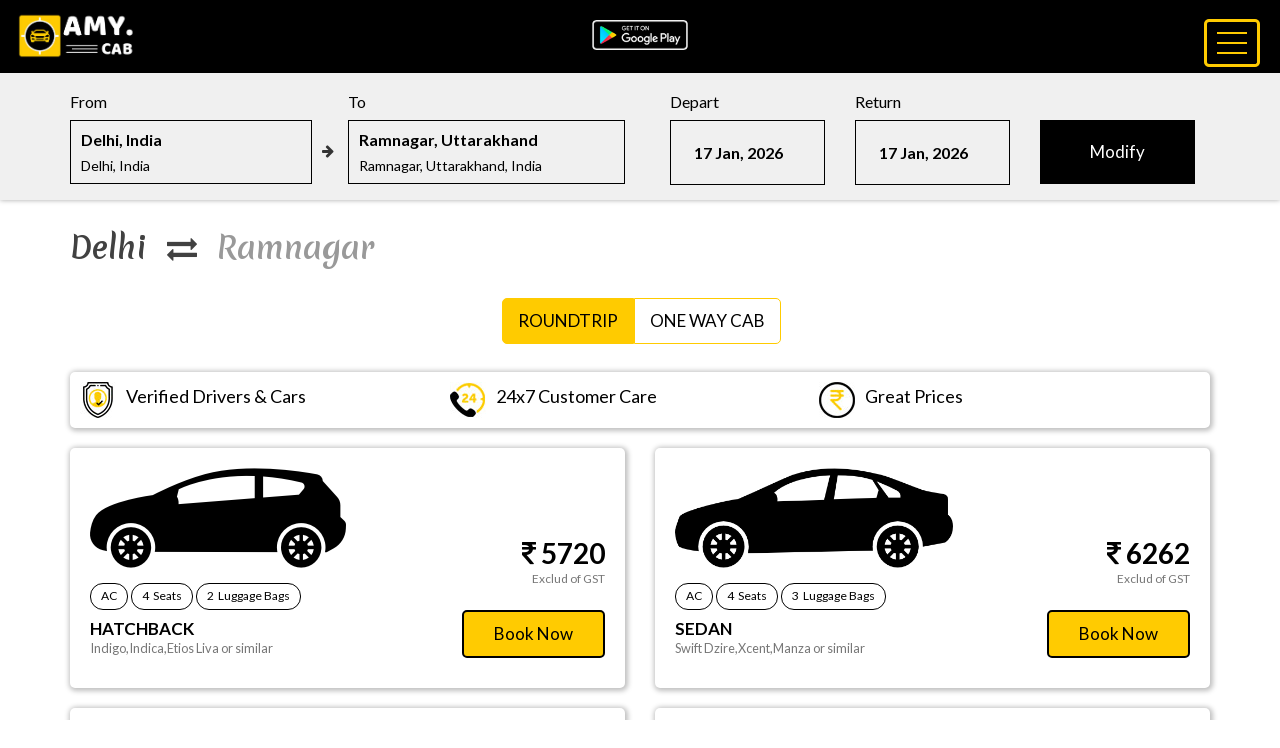

--- FILE ---
content_type: text/html; charset=utf-8
request_url: https://amy.cab/roundtrip/delhi-to-ramnagar-taxi
body_size: 36183
content:
<!DOCTYPE html>
<html lang="en">
<head>
<meta charset="utf-8">
<meta http-equiv="X-UA-Compatible" content="IE=edge">
<meta name="viewport" content="width=device-width, initial-scale=1">
<!-- The above 3 meta tags *must* come first in the head; any other head content must come *after* these tags -->
<title>Taxi Or Cab Delhi To Ramnagar | Best Online Taxi @ Lowest Fare</title>
<meta name="description" content="Book Online Cab from Delhi To Ramnagar At Amy Cab and get Best Deals on your cab booking. Affordable Rates, Clean Cars, Courteous Drivers. Delhi to Ramnagar Distance is approximately 542.0 Kms by road." />
<meta name="keywords" content="Delhi To Ramnagar Taxi Fare, Delhi To Ramnagar Taxi Service, Delhi To Ramnagar cab Service, Delhi To Ramnagar Car Rental,  Delhi To Ramnagar Taxi, Delhi To Ramnagar Cab, Delhi To Ramnagar Car Hire, Delhi To Ramnagar Cab Hire, Delhi To Ramnagar Car, Book A Cab Delhi To Ramnagar, Best Deals of Delhi To Ramnagar, Taxi Booking From Delhi To Ramnagar, Delhi To Ramnagar Return Trip, Delhi To Ramnagar Round Trip, Delhi To Ramnagar Taxi Fare, Taxi Fare From Delhi To Ramnagar, Delhi Airport To Ramnagar" />

<link rel="shortcut icon" href="/static/my_app/images/favicon/favicon.ico" type="image/x-icon">
<link rel="icon" href="/static/my_app/images/favicon/favicon.ico" type="image/x-icon">
<link rel="apple-touch-icon" sizes="57x57" href="/static/my_app/images/favicon/apple-icon-57x57.png">
<link rel="apple-touch-icon" sizes="60x60" href="/static/my_app/images/favicon/apple-icon-60x60.png">
<link rel="apple-touch-icon" sizes="72x72" href="/static/my_app/images/favicon/apple-icon-72x72.png">
<link rel="apple-touch-icon" sizes="76x76" href="/static/my_app/images/favicon/apple-icon-76x76.png">
<link rel="apple-touch-icon" sizes="114x114" href="/static/my_app/images/favicon/apple-icon-114x114.png">
<link rel="apple-touch-icon" sizes="120x120" href="/static/my_app/images/favicon/apple-icon-120x120.png">
<link rel="apple-touch-icon" sizes="144x144" href="/static/my_app/images/favicon/apple-icon-144x144.png">
<link rel="apple-touch-icon" sizes="152x152" href="/static/my_app/images/favicon/apple-icon-152x152.png">
<link rel="apple-touch-icon" sizes="180x180" href="/static/my_app/images/favicon/apple-icon-180x180.png">
<meta name="msapplication-TileColor" content="#ffffff">
<meta name="msapplication-TileImage" content="/static/my_app/images/favicon/ms-icon-144x144.png">
<meta name="theme-color" content="#ffffff">


<!-- Bootstrap -->
<link href="/static/my_app/css/bootstrap.min.css" rel="stylesheet">
<link rel="stylesheet" href="/static/my_app/css/font-awesome.min.css">
<link rel="stylesheet" type="text/css" href="/static/my_app/css/style.css">
<link href="/static/my_app/css/drawer.min.css" rel="stylesheet">
<link href="/static/my_app/css/default.css" rel="stylesheet">
<link href="/static/my_app/css/default.date.css" rel="stylesheet">
<link href="/static/my_app/css/default.time.css" rel="stylesheet">


<!-- Owl Carousel Assets -->
<link href="/static/my_app/css/owl.theme.css" rel="stylesheet">
<link href="/static/my_app/css/owl.carousel.css" rel="stylesheet">
<link href="/static/my_app/css/owl.transitions.css" rel="stylesheet">
<!-- HTML5 shim and Respond.js for IE8 support of HTML5 elements and media queries -->
<!-- WARNING: Respond.js doesn't work if you view the page via file:// -->
<!--[if lt IE 9]>
      <script src="/static/my_app/js/html5shiv.min.js"></script>
      <script src="/static/my_app/js/respond.min.js"></script>
    <![endif]-->
</head>

<script src="/static/my_app/js/jquery_new.min.js"></script>
<script src="/static/my_app/js/iscroll.js"></script>
<script src="/static/my_app/js/bootstrap.min.js"></script>
<script src="/static/my_app/js/drawer.min.js" charset="utf-8"></script>
<script src="/static/my_app/js/owl.carousel.js"></script>
<script src="/static/my_app/js/picker.js"></script>
<script src="/static/my_app/js/picker.date.js"></script>
<script src="/static/my_app/js/picker.time.js"></script>

<body class="drawer drawer--top">
<section>
  <div class="header">
    <div class="container-fluid">
      <div class="row">
        <div class="col-md-12 col-sm-12 col-xs-12">
          <div class="box-1">
            <div class="logo"><a href="/"> <img class="img-responsive" src="/static/my_app/images/logo.jpg" alt="AMY.CAB"> </a></div>
          </div>
          <div class="box-2">
            <div class="info"><a href="https://goo.gl/k5XNix" target="_blank"><img class="img-responsive" src="/static/my_app/images/google-play-store.png"></a></div>
          </div>
          <div class="box-3">
            <button type="button" class="drawer-toggle drawer-hamburger"> <span class="drawer-hamburger-icon"></span> </button>
            <nav class="drawer-nav" role="navigation">
              <ul class="drawer-menu">
                <li><a class="drawer-brand" href="#"><img class="img-responsive" src="/static/my_app/images/man.png"> Get Personalised Experience<br>
                  Login / Signup</a></li>
                <li><a class="drawer-menu-item" href="/routes">Routes</a></li>
                <li><a class="drawer-menu-item" href="/faq">Faqs</a></li>
                <li><a class="drawer-menu-item" href="/services">Services</a></li>
                <li><a class="drawer-menu-item" href="http://www.amy.cab/blog/">Blog</a></li>
                <li><a class="drawer-menu-item" href="https://goo.gl/Mm9E5d">Attach Taxi</a></li>
              </ul>
            </nav>
          </div>
        </div>
      </div>
    </div>
  </div>
</section>

<section>
  <div class="list">
    <div class="container">
      <div class="row">
        <div class="col-md-6 col-sm-6 col-xs-12">
          <div class="box-1">
            <h6>From</h6>
            <div class="place-1">
              <h1>Delhi, India</h1>
              <h2>Delhi, India</h2>
            </div>
            <i class="fa fa-arrow-right" aria-hidden="true"></i>
          </div>
          <div class="box-2">
            <h6>To</h6>
            <div class="place-2">
              <h1>Ramnagar, Uttarakhand</h1>
              <h2>Ramnagar, Uttarakhand, India</h2>
            </div>
          </div>
        </div>
        <div class="col-md-6 col-sm-6 col-xs-12">
          <div class="col-xs-4">
            <div class="box-3">
              <h6>Depart</h6>
              <div class="place-3">
                <h3>17 Jan, 2026</h3>
              </div>
            </div>
          </div>
          <div class="col-xs-4">
            <div class="box-3">
              <h6>Return</h6>
              <div class="place-3">
                <h3>17 Jan, 2026</h3>
              </div>
            </div>
          </div>
          <div class="col-xs-4">
            <div class="box-3">
              <h6>&nbsp;</h6>
              <div class="info"><a href="/" class="btn btn-info" role="button">Modify</a></div>
            </div>
          </div>
        </div>
      </div>
    </div>
  </div>
</section>
<section>
  <div class="distance">
    <div class="container">
      <div class="row">
        <div class="box-1">
          <h1><strong>roundtrip</strong> | Delhi &nbsp;<i class="fa fa-exchange" aria-hidden="true"></i>&nbsp;
            Ramnagar <br><i class="fa fa-calendar" aria-hidden="true"></i>&nbsp; 17 Jan - 17 Jan &nbsp;<i class="fa fa-clock-o" aria-hidden="true"></i>&nbsp; 15:05</h1>
        </div>
        <div class="box-2">
          <div class="info"><a href="/"><i class="fa fa-pencil" aria-hidden="true"></i></a></div>
        </div>
      </div>
    </div>
  </div>
</section>
<section>
  <div class="fare">
    <div class="container">
      <div class="row">
        <div class="col-md-12 col-sm-12 col-xs-12">
          <h2>Delhi &nbsp;<i class="fa fa-exchange" aria-hidden="true"></i>&nbsp; <span>Ramnagar</span></h2>
          <!-- <h3>roundtrip</h3> -->
          <div class="city">
            <div class="tabs">
              <ul class="nav nav-tabs nav-pills">
                <li   class="active"  ><a href="/roundtrip/delhi-to-ramnagar-taxi" class="radius-1">RoundTrip</a></li>
                <li ><a href="/oneway/delhi-to-ramnagar-one-way-cab" class="radius-2">One Way Cab</a></li>
              </ul>
              </div>
              </div>
          <div class="verified">
            <div class="box">
              <div class="media">
                <div class="media-left"> <img src="/static/my_app/images/verify-1.jpg" class="media-object">
                </div>
                <div class="media-body">
                  <h4 class="media-heading">Verified Drivers & Cars</h4>
                </div>
              </div>
            </div>
            <div class="box">
              <div class="media">
                <div class="media-left"> <img src="/static/my_app/images/24-7.jpg" class="media-object"> </div>
                <div class="media-body">
                  <h4 class="media-heading">24x7 Customer Care</h4>
                </div>
              </div>
            </div>
            <div class="box">
              <div class="media">
                <div class="media-left"> <img src="/static/my_app/images/rupee.jpg" class="media-object"> </div>
                <div class="media-body">
                  <h4 class="media-heading">Great Prices</h4>
                </div>
              </div>
            </div>
          </div>
        </div>
      </div>
    </div>
  </div>
</section>
<section>
  <div class="price">
    <div class="container">
      
      
      
      <div class="row">
        
        <div class="col-md-6 col-sm-6 col-xs-12">
          <div class="verified">
            <div class="box-1"> <img class="img-responsive" src="/static/my_app/images/cars/hatchback.png" alt="Car on Rent">
              <button type="button" class="btn btn-primary btn-xs">AC</button>
              <button type="button" class="btn btn-primary btn-xs">4&nbsp; Seats</button>
              <button type="button" class="btn btn-primary btn-xs">2&nbsp; Luggage Bags</button>
              <h4>HATCHBACK <br>
                <small>Indigo,Indica,Etios Liva or similar</small></h4>
            </div>
            <div class="box-2">
                 <h5><i class="fa fa-inr" aria-hidden="true"></i>&nbsp;5720 <br>
                <small>Exclud of GST </small></h5>
                
                  <div class="info"><a href="/" class="btn btn-info" role="button">Book Now</a></div>
                
            </div>
          </div>
        </div>
        
        
        <div class="col-md-6 col-sm-6 col-xs-12">
          <div class="verified">
            <div class="box-1"> <img class="img-responsive" src="/static/my_app/images/cars/sedan.png" alt="Car on Rent">
              <button type="button" class="btn btn-primary btn-xs">AC</button>
              <button type="button" class="btn btn-primary btn-xs">4&nbsp; Seats</button>
              <button type="button" class="btn btn-primary btn-xs">3&nbsp; Luggage Bags</button>
              <h4>SEDAN <br>
                <small>Swift Dzire,Xcent,Manza  or similar</small></h4>
            </div>
            <div class="box-2">
                 <h5><i class="fa fa-inr" aria-hidden="true"></i>&nbsp;6262 <br>
                <small>Exclud of GST </small></h5>
                
                  <div class="info"><a href="/" class="btn btn-info" role="button">Book Now</a></div>
                
            </div>
          </div>
        </div>
        
        <div class="clearfix"></div>
        
        
        <div class="col-md-6 col-sm-6 col-xs-12">
          <div class="verified">
            <div class="box-1"> <img class="img-responsive" src="/static/my_app/images/cars/sedan.png" alt="Car on Rent">
              <button type="button" class="btn btn-primary btn-xs">AC</button>
              <button type="button" class="btn btn-primary btn-xs">4&nbsp; Seats</button>
              <button type="button" class="btn btn-primary btn-xs">3&nbsp; Luggage Bags</button>
              <h4>SEDAN PRIME <br>
                <small>Etios,Aspire,Amaze or similar</small></h4>
            </div>
            <div class="box-2">
                 <h5><i class="fa fa-inr" aria-hidden="true"></i>&nbsp;6804 <br>
                <small>Exclud of GST </small></h5>
                
                  <div class="info"><a href="/" class="btn btn-info" role="button">Book Now</a></div>
                
            </div>
          </div>
        </div>
        
        
        <div class="col-md-6 col-sm-6 col-xs-12">
          <div class="verified">
            <div class="box-1"> <img class="img-responsive" src="/static/my_app/images/cars/suv.png" alt="Car on Rent">
              <button type="button" class="btn btn-primary btn-xs">AC</button>
              <button type="button" class="btn btn-primary btn-xs">6&nbsp; Seats</button>
              <button type="button" class="btn btn-primary btn-xs">5&nbsp; Luggage Bags</button>
              <h4>MUV <br>
                <small>Ertiga,Lodgy,Enjoy or similar</small></h4>
            </div>
            <div class="box-2">
                 <h5><i class="fa fa-inr" aria-hidden="true"></i>&nbsp;7346 <br>
                <small>Exclud of GST </small></h5>
                
                  <div class="info"><a href="/" class="btn btn-info" role="button">Book Now</a></div>
                
            </div>
          </div>
        </div>
        
        <div class="clearfix"></div>
        
        
        <div class="col-md-6 col-sm-6 col-xs-12">
          <div class="verified">
            <div class="box-1"> <img class="img-responsive" src="/static/my_app/images/cars/suv.png" alt="Car on Rent">
              <button type="button" class="btn btn-primary btn-xs">AC</button>
              <button type="button" class="btn btn-primary btn-xs">7&nbsp; Seats</button>
              <button type="button" class="btn btn-primary btn-xs">6&nbsp; Luggage Bags</button>
              <h4>SUV <br>
                <small>Innova,Xylo ,Marazzo or similar</small></h4>
            </div>
            <div class="box-2">
                 <h5><i class="fa fa-inr" aria-hidden="true"></i>&nbsp;8430 <br>
                <small>Exclud of GST </small></h5>
                
                  <div class="info"><a href="/" class="btn btn-info" role="button">Book Now</a></div>
                
            </div>
          </div>
        </div>
        
        
        
      </div>
    </div>
  </div>
</section>
<section>
  <div class="city">
    <div class="container">
      <div class="row">
        <div class="col-md-12 col-sm-12 col-xs-12">
          <h1>
            Delhi To Ramnagar Taxi
          </h1>
          <div class="box">
                    

                      

                  <p> Amy cab is a name which is reckoned with travel brilliance we provide enormous array of  services like personal cab, shared cab, luxurious cab(like Audi, BMW, Jaguar etc) at a click of the finger. We also have other cars available for cab service like Swift Dzire, Tata Indigo, Hyundai X-cent, Toyota Etios, Toyota Innova, Maruti Ertiga, Tempo Traveler, ETC. We specialise in providing cabs between Delhi and Ramnagar. We have developed immense conviction and delight from our customers leaving 25000+ customers with smile.</p>
                  <p>Amy cab functions with the aim of achieving utmost contentment from the cusotmers,we until the end of time endeavour to endow with fare at very competitive price .we are one of the few company who make available the  lowest fare between Delhi and Ramnagar.</p>
                  <p>We have a demonstrated drivers with the legitimate licence and customer friendly approach. Amy cab recruits driver if  he congregates our guidelines which swathes number of  points so far as our customers wellbeing and superior travelling experience is concerned. we always put our customer first and believe in a long term relationship.
                  </p>
                  <p>You can get here distance between Delhi To Ramnagar, taxi fare, time taken by taxi journey through.
                  </p><ul><li>Delhi To Ramnagar roundtrip distance is approximately 542.0 kms.</li>
                  <li>Amy CAB does not provide the car sharing, car pooling at any circumstances.</li>
                  <li>AMY Cab provides cab with reliable service in economy/cheapest price.</li>
                  <li>Hire online cab 20 % advance payment</li></ul><p></p>
                  <p>Delhi To Ramnagar oneway taxi fare tariff available at <a href="/oneway/delhi-to-ramnagar-one-way-cab">Delhi to Ramnagar One Way Cab</a> page. </p>
                  <p>If you are looking for Distance &amp; Driving Direction from Delhi To Ramnagar click to visit <a href="/distance/delhi-to-ramnagar-driving-direction">Delhi To Ramnagar Distance By Road</a> page.</p>
                  <p>If you are looking for taxi rental from Ramnagar To Delhi click to visit <a href="/roundtrip/ramnagar-to-delhi-taxi">Ramnagar To Delhi</a> page.</p>

                      

          </div>
        </div>
      </div>
    </div>
  </div>
  <div class="clearfix"></div>

  <div class="duration">
    <div class="container">
      <div class="row">
        <div class="col-md-12 col-sm-12 col-xs-12">
          <div class="box2">
            
            <h5>To view more information about
              Delhi City go through links given below:</h5>
            <ul>
              <li><a href="/city/Delhi">Taxi
                  Service in
                  Delhi</a></li>
              <li><a href="/city/Delhi-cab-rates-sheet">
                  Delhi Cab/Taxi Fare Sheet</a></li>
             <li><a href="/city/Delhi-local-cab">
                  Delhi Local Half Day Cab</a></li>
            </ul>
            <ul>
              <li><a href="/city/Delhi-travel-guide">
                  Delhi Travel Guide</a></li>
              <li><a href="/city/one-way-drop-off-from-Delhi">One
                  Way Drop Off From
                  Delhi</a></li>
              <li><a href="/city/travel-destinations-from-Delhi">Travel
                  Destinations from
                  Delhi</a></li>
            </ul>
           <ul>
              <li><a href="/city/Delhi-local-cab">
                  Delhi Local Packages</a></li>
              <li><a href="/city/Delhi-local-cab">
                 Delhi Local Full Day Cab</a></li>
              <li><a href="/city/distance-driving-directions-from-Delhi">Distance/Driving
                  Directions From
                  Delhi</a></li>
            </ul>
            <div class="clearfix"></div><br>
            
            
            <div class="clearfix"></div>
          </div>
        </div>
      </div>
    </div>
  </div>
</section>

<section>
  <div class="offer">
    <div class="container">
      <div class="row">
        <div class="col-md-12 col-sm-12 col-xs-12">
          <div id="owl-demo" class="owl-carousel">
            <div class="item">
              <div class="box">
                <div class="app"><img class="img-responsive" src="/static/my_app/images/offer-1.jpg" alt="AMY CAB Offer"> </div>
              </div>
            </div>
            <div class="item">
              <div class="box">
                <div class="app"><img class="img-responsive" src="/static/my_app/images/offer-2.jpg" alt="AMY CAB Offer"> </div>
              </div>
            </div>
            <div class="item">
              <div class="box">
                <div class="app"><img class="img-responsive" src="/static/my_app/images/offer-3.jpg" alt="AMY CAB Offer"> </div>
              </div>
            </div>
          </div>
        </div>
      </div>
    </div>
  </div>
</section>
<section>
  <div class="footer">
    <div class="container">
      <div class="row">
        <div class="col-md-4 col-sm-4 col-xs-12">
          <div class="logo"> <a href="http://www.amy.cab/"><img class="img-responsive" src="/static/my_app/images/logo-2.jpg" alt="AMY.CAB"> </a></div>
          <div class="social-icone"> <a href="https://www.facebook.com/amycabindia/">
            <div class="facebook"><i class="fa fa-facebook" aria-hidden="true"></i></div>
            </a> <a href="https://twitter.com/amycabindia">
            <div class="twitter"><i class="fa fa-twitter" aria-hidden="true"></i></div>
            </a>
            <a href="https://www.linkedin.com/company/amy-cab-india">
            <div class="linkedin"><i class="fa fa-linkedin" aria-hidden="true"></i></div>
            </a> <a href="https://in.pinterest.com/amycabindia/">
            <div class="pinterest"><i class="fa fa-pinterest" aria-hidden="true"></i></div>
            </a></div>
        </div>
        <div class="col-md-2 col-sm-2 col-xs-12">
          <h5>Quick links</h5>
          <div class="line2">
            <div class="hline2"></div>
          </div>
          <div class="box3">
            <ul>
              <li><a href="/about-us/">About Us</a></li>
              <li><a href="/career/">Careers</a></li>
              <li><a href="/contact-us/">Contact Us</a></li>
            </ul>
          </div>
        </div>
        <div class="col-md-2 col-sm-2 col-xs-12">
          <h5>Taxi Fare</h5>
          <div class="line2">
            <div class="hline2"></div>
          </div>
          <div class="box3">
            <ul>
              <li><a href="/oneway-taxi-fare/">Oneway Taxi Fare</a></li>
              <li><a href="/fullday-taxi-fare/">Round Trip Fare</a></li>
              <li><a href="/city-taxi-fare/">City Taxi Fare</a></li>
            </ul>
          </div>
        </div>
        <div class="col-md-2 col-sm-2 col-xs-12">
          <h5>Need Help?</h5>
          <div class="line2">
            <div class="hline2"></div>
          </div>
          <div class="box3">
            <ul>
              <li><a href="/terms-condition/">Terms & Conditions</a></li>
              <li><a href="/cancellation-policy/">Cancellation Policy</a></li>
              <li><a href="/bank-details/">Bank Details</a></li>
            </ul>
          </div>
        </div>
        <div class="col-md-2 col-sm-2 col-xs-12">
          <h5>Others</h5>
          <div class="line2">
            <div class="hline2"></div>
          </div>
          <div class="box3">
            <ul>
              <li><a href="/b2b-register/">B2B Registration</a></li>
              <li><a href="/privacy-policy/">Privacy Policy</a></li>
              <li><a href="/disclaimer/">Disclaimer</a></li>
            </ul>
          </div>
        </div>
      </div>
      <div class="row">
        <div class="col-md-12 col-sm-12 col-xs-12">
          <h6>Popular Trip Routes</h6>
        </div>
        <div class="clearfix"></div>
         
  
      
        <div class="col-md-3 col-sm-3 col-xs-12">
          <div class="box4">
            <ul>
             

              <li><a href="/roundtrip/delhi-to-surat-taxi">Delhi To Surat Taxi</a></li>
      
  
             

              <li><a href="/roundtrip/delhi-to-mumbai-taxi">Delhi To Mumbai Taxi</a></li>
      
  
             

              <li><a href="/roundtrip/delhi-to-ahmedabad-taxi">Delhi To Ahmedabad Taxi</a></li>
      
  
             

              <li><a href="/roundtrip/delhi-to-leh-taxi">Delhi To Leh Taxi</a></li>
      
  
             

              <li><a href="/roundtrip/delhi-to-kasol-taxi">Delhi To Kasol Taxi</a></li>
      
  
             

              <li><a href="/roundtrip/delhi-to-haridwar-taxi">Delhi To Haridwar Taxi</a></li>
      
  
             

              <li><a href="/roundtrip/delhi-to-jaipur-taxi">Delhi To Jaipur Taxi</a></li>
      
  
             

              <li><a href="/roundtrip/delhi-to-panipat-taxi">Delhi To Panipat Taxi</a></li>
      
  
             

              <li><a href="/roundtrip/delhi-to-lucknow-taxi">Delhi To Lucknow Taxi</a></li>
      
  
             

              <li><a href="/roundtrip/delhi-to-kotdwara-taxi">Delhi To Kotdwara Taxi</a></li>
              
            </ul>
          </div>
        </div>
      
  
      
        <div class="col-md-3 col-sm-3 col-xs-12">
          <div class="box4">
            <ul>
             

              <li><a href="/roundtrip/delhi-to-bijnor-taxi">Delhi To Bijnor Taxi</a></li>
      
  
             

              <li><a href="/roundtrip/delhi-to-karnal-taxi">Delhi To Karnal Taxi</a></li>
      
  
             

              <li><a href="/roundtrip/delhi-to-jalandhar-taxi">Delhi To Jalandhar Taxi</a></li>
      
  
             

              <li><a href="/roundtrip/delhi-to-shimla-taxi">Delhi To Shimla Taxi</a></li>
      
  
             

              <li><a href="/roundtrip/delhi-to-bareilly-taxi">Delhi To Bareilly Taxi</a></li>
      
  
             

              <li><a href="/roundtrip/delhi-to-rishikesh-taxi">Delhi To Rishikesh Taxi</a></li>
      
  
             

              <li><a href="/roundtrip/delhi-to-ludhiana-taxi">Delhi To Ludhiana Taxi</a></li>
      
  
             

              <li><a href="/roundtrip/delhi-to-ramnagar-taxi">Delhi To Ramnagar Taxi</a></li>
      
  
             

              <li><a href="/roundtrip/delhi-to-sangrur-taxi">Delhi To Sangrur Taxi</a></li>
      
  
             

              <li><a href="/roundtrip/delhi-to-mussoorie-taxi">Delhi To Mussoorie Taxi</a></li>
              
            </ul>
          </div>
        </div>
      
  

         
  
      
        <div class="col-md-3 col-sm-3 col-xs-12">
          <div class="box4">
            <ul>
             

              <li><a href="/oneway/delhi-to-surat-one-way-cab">Delhi To Surat One Way Cab</a></li>
      
  
             

              <li><a href="/oneway/delhi-to-mumbai-one-way-cab">Delhi To Mumbai One Way Cab</a></li>
      
  
             

              <li><a href="/oneway/delhi-to-ahmedabad-one-way-cab">Delhi To Ahmedabad One Way Cab</a></li>
      
  
             

              <li><a href="/oneway/delhi-to-leh-one-way-cab">Delhi To Leh One Way Cab</a></li>
      
  
             

              <li><a href="/oneway/delhi-to-kasol-one-way-cab">Delhi To Kasol One Way Cab</a></li>
      
  
             

              <li><a href="/oneway/delhi-to-haridwar-one-way-cab">Delhi To Haridwar One Way Cab</a></li>
      
  
             

              <li><a href="/oneway/delhi-to-jaipur-one-way-cab">Delhi To Jaipur One Way Cab</a></li>
      
  
             

              <li><a href="/oneway/delhi-to-panipat-one-way-cab">Delhi To Panipat One Way Cab</a></li>
      
  
             

              <li><a href="/oneway/delhi-to-lucknow-one-way-cab">Delhi To Lucknow One Way Cab</a></li>
      
  
             

              <li><a href="/oneway/delhi-to-kotdwara-one-way-cab">Delhi To Kotdwara One Way Cab</a></li>
              
            </ul>
          </div>
        </div>
      
  
      
        <div class="col-md-3 col-sm-3 col-xs-12">
          <div class="box4">
            <ul>
             

              <li><a href="/oneway/delhi-to-bijnor-one-way-cab">Delhi To Bijnor One Way Cab</a></li>
      
  
             

              <li><a href="/oneway/delhi-to-karnal-one-way-cab">Delhi To Karnal One Way Cab</a></li>
      
  
             

              <li><a href="/oneway/delhi-to-jalandhar-one-way-cab">Delhi To Jalandhar One Way Cab</a></li>
      
  
             

              <li><a href="/oneway/delhi-to-shimla-one-way-cab">Delhi To Shimla One Way Cab</a></li>
      
  
             

              <li><a href="/oneway/delhi-to-bareilly-one-way-cab">Delhi To Bareilly One Way Cab</a></li>
      
  
             

              <li><a href="/oneway/delhi-to-rishikesh-one-way-cab">Delhi To Rishikesh One Way Cab</a></li>
      
  
             

              <li><a href="/oneway/delhi-to-ludhiana-one-way-cab">Delhi To Ludhiana One Way Cab</a></li>
      
  
             

              <li><a href="/oneway/delhi-to-ramnagar-one-way-cab">Delhi To Ramnagar One Way Cab</a></li>
      
  
             

              <li><a href="/oneway/delhi-to-sangrur-one-way-cab">Delhi To Sangrur One Way Cab</a></li>
      
  
             

              <li><a href="/oneway/delhi-to-mussoorie-one-way-cab">Delhi To Mussoorie One Way Cab</a></li>
              
            </ul>
          </div>
        </div>
      
  

      </div>
    </div>
    <div class="bg">
      <div class="container">
        <div class="row">
          <div class="col-md-2 col-sm-2 col-xs-12">
            <div class="box6">
              <h5>City's Covered</h5>
            </div>
          </div>
          <div class="col-md-10 col-sm-10 col-xs-12">
            <div class="box5">
                <ul>
                    <li><a href="/city/agra">Agra Taxi</a></li>
                    <li><a href="/city/ahmedabad">Ahmedabad Taxi</a></li>
                    <li><a href="/city/ajmer">Ajmer Taxi</a></li>
                    <li><a href="/city/allahabad">Allahabad Taxi</a></li>
                    <li><a href="/city/amritsar">Amritsar Taxi</a></li>
                    <li><a href="/city/aurangabad">Aurangabad Taxi</a></li>
                    <li><a href="/city/bangalore">Bangalore Taxi</a></li>
                    <li><a href="/city/bhavnagar">Bhavnagar Taxi</a></li>
                    <li><a href="/city/bhopal">Bhopal Taxi</a></li>
                    <li><a href="/city/bhubaneshwar">Bhubaneshwar Taxi</a></li>
                    <li><a href="/city/chandigarh">Chandigarh Taxi</a></li>
                    <li><a href="/city/chennai">Chennai Taxi</a></li>
                    <li><a href="/city/coimbatore">Coimbatore Taxi</a></li>
                    <li><a href="/city/daman">Daman Taxi</a></li>
                    <li><a href="/city/delhi">Delhi Taxi</a></li>
                    <li><a href="/city/dwarka">Dwarka Taxi</a></li>
                    <li><a href="/city/goa">Goa Taxi</a></li>
                    <li><a href="/city/gurgaon">Gurgaon Taxi</a></li>
                    <li><a href="/city/guwahati">Guwahati Taxi</a></li>
                    <li><a href="/city/haridwar">Haridwar Taxi</a></li>
                    <li><a href="/city/hubli">Hubli Taxi</a></li>
                    <li><a href="/city/hyderabad">Hyderabad Taxi</a></li>
                    <li><a href="/city/indore">Indore Taxi</a></li>
                    <li><a href="/city/jabalpur">Jabalpur Taxi</a></li>
                    <li><a href="/city/jaipur">Jaipur Taxi</a></li>
                    <li><a href="/city/jamnagar">Jamnagar Taxi</a></li>
                    <li><a href="/city/jamshedpur">Jamshedpur Taxi</a></li>
                    <li><a href="/city/khajuraho">Khajuraho Taxi</a></li>
                    <li><a href="/city/kolhapur">Kolhapur Taxi</a></li>
                    <li><a href="/city/kozhikode">Kozhikode Taxi</a></li>
                    <li><a href="/city/lucknow">Lucknow Taxi</a></li>
                    <li><a href="/city/ludhiana">Ludhiana Taxi</a></li>
                    <li><a href="/city/madurai">Madurai Taxi</a></li>
                    <li><a href="/city/mangalore">Mangalore Taxi</a></li>
                    <li><a href="/city/mumbai">Mumbai Taxi</a></li>
                    <li><a href="/city/nagpur">Nagpur Taxi</a></li>
                    <li><a href="/city/noida">Noida Taxi</a></li>
                    <li><a href="/city/palitana">Palitana Taxi</a></li>
                    <li><a href="/city/patna">Patna Taxi</a></li>
                    <li><a href="/city/pondicherry">Pondicherry Taxi</a></li>
                    <li><a href="/city/pune">Pune Taxi</a></li>
                    <li><a href="/city/rajkot">Rajkot Taxi</a></li>
                    <li><a href="/city/ranchi">Ranchi Taxi</a></li>
                    <li><a href="/city/secunderabad">Secunderabad Taxi</a></li>
                    <li><a href="/city/shirdi">Shirdi Taxi</a></li>
                    <li><a href="/city/surat">Surat Taxi</a></li>
                    <li><a href="/city/tirupati">Tirupati Taxi</a></li>
                    <li><a href="/city/trivandrum">Trivandrum Taxi</a></li>
                    <li><a href="/city/vadodara">Vadodara Taxi</a></li>
                    <li><a href="/city/varanasi">Varanasi Taxi</a></li>
                    <li><a href="/city/visakhapatnam">Visakhapatnam Taxi</a></li>
                  </ul>
            </div>
          </div>
        </div>
      </div>
    </div>
  </div>
</section>
<section>
  <div class="footer-bottom">
    <div class="container">
      <div class="row">
        <div class="col-md-6 col-sm-6 col-xs-12">
          <h6>Copyright © 2017 Amy.Cab. All Rights Reserved By VA Infotech</h6>
        </div>
        <div class="col-md-6 col-sm-6 col-xs-12">
          <div class="payment"><img class="img-responsive" src="/static/my_app/images/payment.png" alt="AMY CAB"></div>
        </div>
      </div>
    </div>
  </div>
</section>


<script>

    $(document).ready(function() {
     
      $("#owl-demo").owlCarousel({
     
          autoPlay: 3000, //Set AutoPlay to 3 seconds
     
          items : 4,
          itemsDesktop : [1199,1],
          itemsDesktopSmall : [979,1]
     
      });
 
      $('.drawer').drawer();

    });
</script>    



<!--Start of Tawk.to Script-->
<script type="text/javascript">
  var Tawk_API=Tawk_API||{}, Tawk_LoadStart=new Date();
  (function(){
  var s1=document.createElement("script"),s0=document.getElementsByTagName("script")[0];
  s1.async=true;
  s1.src='https://embed.tawk.to/58eded5e30ab263079b5f73b/default';
  s1.charset='UTF-8';
  s1.setAttribute('crossorigin','*');
  s0.parentNode.insertBefore(s1,s0);
  })();
  </script>
  <!--End of Tawk.to Script-->

    <!-- Google Tag Manager (noscript) -->
    <noscript>
    <iframe src="https://www.googletagmanager.com/ns.html?id=GTM-K457JH5"
  height="0" width="0" style="display:none;visibility:hidden"></iframe>
    </noscript>
    <!-- End Google Tag Manager (noscript) -->
    <script>
    (function(i,s,o,g,r,a,m){i['GoogleAnalyticsObject']=r;i[r]=i[r]||function(){
    (i[r].q=i[r].q||[]).push(arguments)},i[r].l=1*new Date();a=s.createElement(o),
    m=s.getElementsByTagName(o)[0];a.async=1;a.src=g;m.parentNode.insertBefore(a,m)
    })(window,document,'script','https://www.google-analytics.com/analytics.js','ga');
  
    ga('create', 'UA-85361068-7', 'auto');
    ga('send', 'pageview');
  
  </script>
    <script type="application/ld+json">
  {
    "@context": "https://schema.org",
    "@type": "Organization",
    "url": "https://www.amy.cab",
    "logo": "https://www.amy.cab/images/logo.jpg",
    "sameAs": [
      "https://www.facebook.com/amycabindia/",
      "https://twitter.com/amycabindia",
      "https://plus.google.com/u/7/110517799060772852920",
      "https://www.linkedin.com/company/amy-cab-india"
    ],
    "aggregateRating": {
      "@type": "AggregateRating",
      "ratingValue": "4.9",
      "reviewCount": "102"
    },
     "contactPoint": [{
     
      "@type": "ContactPoint",
      "telephone": "+91-7600009227
  ",
      "contactType": "technical support",
      
      "areaServed": [
        "IN"
      ],
      "availableLanguage": [
        "English"
      ]
    
    
    }]
    
    
  }
  </script>

  <!-- Google Code for Remarketing Tag -->
  <!--------------------------------------------------
Remarketing tags may not be associated with personally identifiable information or placed on pages related to sensitive categories. See more information and instructions on how to setup the tag on: http://google.com/ads/remarketingsetup
--------------------------------------------------->
<script type="text/javascript">
  /* <![CDATA[ */
  var google_conversion_id = 853233886;
  var google_custom_params = window.google_tag_params;
  var google_remarketing_only = true;
  /* ]]> */
  </script>
    <script type="text/javascript" src="//www.googleadservices.com/pagead/conversion.js">
  </script>
    <noscript>
    <div style="display:inline;"> <img height="1" width="1" style="border-style:none;" alt="" src="//googleads.g.doubleclick.net/pagead/viewthroughconversion/853233886/?guid=ON&amp;script=0"/> </div>
    </noscript>
  
</body>
</html>